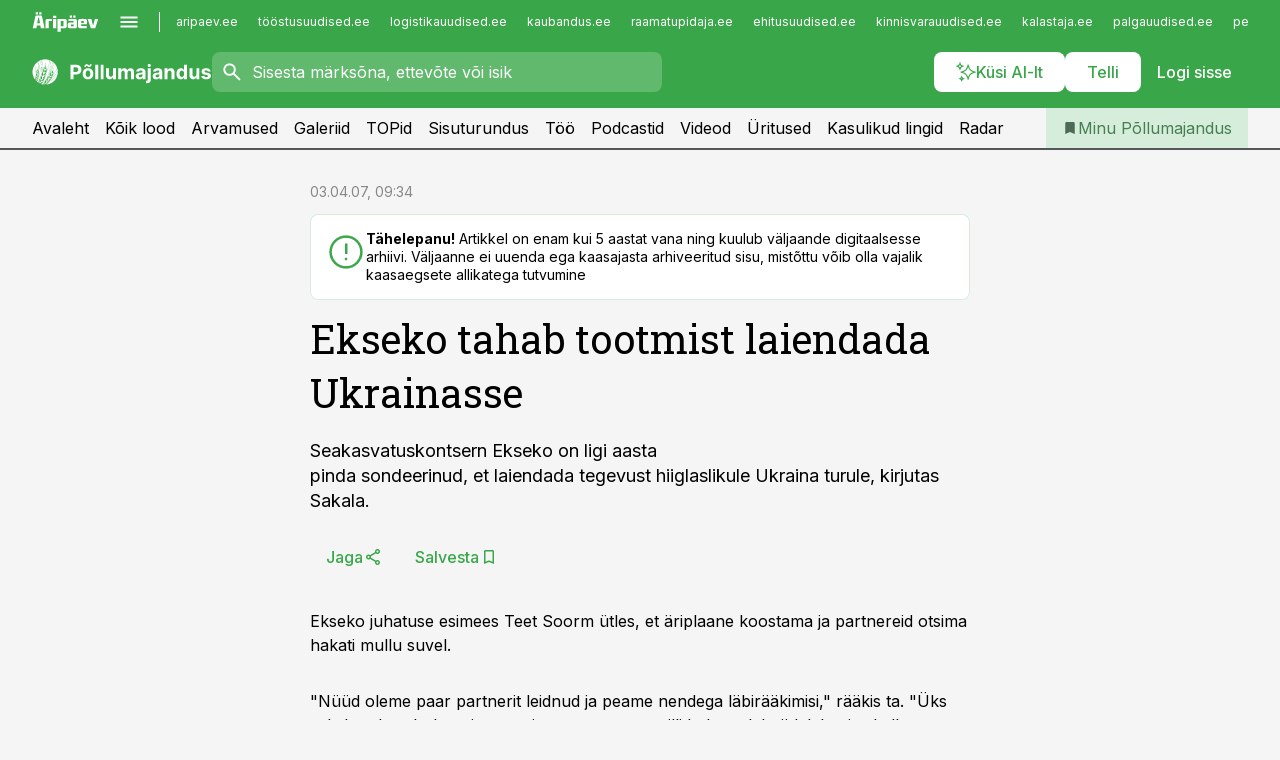

--- FILE ---
content_type: image/svg+xml
request_url: https://ap-cms-images.ap3.ee/pollumajandus_valge.svg
body_size: 12425
content:
<svg width="328" height="48" viewBox="0 0 328 48" fill="none" xmlns="http://www.w3.org/2000/svg">
<g clip-path="url(#clip0_1324_13130)">
<path fill-rule="evenodd" clip-rule="evenodd" d="M12.2519 4.1366C15.6939 2.09533 19.711 0.923157 24.0003 0.923157C26.4597 0.923157 28.8296 1.30852 31.053 2.02213C31.0714 3.05283 31.0897 4.10269 31.0897 5.42772C31.0897 12.2277 29.3992 16.7659 27.1207 22.1692C27.1719 21.8089 27.1957 21.4197 27.1757 21V21.0185C26.1825 24.8473 24.8587 25.7228 23.7012 26.4883C22.8578 27.0461 22.1027 27.5455 21.628 29.0862C21.4527 29.6493 21.8219 30.2216 22.385 30.3877C23.214 30.6392 24.6084 28.6393 25.5479 26.7085L25.5605 26.7139L25.6603 26.4733C25.8598 26.0478 26.0349 25.6303 26.1747 25.246C26.3836 24.751 26.5896 24.2663 26.7921 23.79C29.4007 17.6536 31.422 12.8986 31.422 5.42772C31.422 4.13905 31.4037 3.13492 31.3853 2.13159C32.5027 2.50919 33.5819 2.97009 34.6155 3.50689C34.2364 11.4963 32.7966 17.0893 30.4159 25.8831C30.0325 27.3115 29.4982 28.569 28.9758 29.7987L28.9758 29.7987L28.9757 29.7987L28.9757 29.7987L28.9757 29.7987L28.9757 29.7988C28.1554 31.7296 27.3642 33.5918 27.2321 35.939C26.9958 36.5537 26.7801 37.2174 26.5939 37.9662C26.3631 38.8801 26.28 39.7662 27.0093 40.3385C27.8954 41.0493 28.6062 39.1477 28.8831 38.0124C29.0356 37.3978 28.862 36.8897 28.6887 36.3826C28.5158 35.8766 28.3433 35.3717 28.4954 34.7631C28.7539 33.7247 29.0424 32.9285 29.3308 32.1324C29.6193 31.3362 29.9077 30.5401 30.1662 29.5016C29.6467 30.9274 29.0808 32.0441 28.5359 33.1196C28.2395 33.7045 27.9493 34.2772 27.6761 34.8808C27.9506 33.0511 28.6181 31.4814 29.3049 29.8662C29.8262 28.64 30.3587 27.3876 30.739 25.9754C33.1016 17.2262 34.5508 11.6235 34.9387 3.67806C35.8308 4.1595 36.6875 4.69796 37.5042 5.28855C36.9683 10.1863 35.7594 14.228 33.859 19.9477C33.4669 21.129 33.0446 22.1973 32.6386 23.2243L32.6386 23.2244C31.689 25.6268 30.8284 27.8039 30.6519 30.6751C30.3411 31.5103 30.0674 32.4122 29.8617 33.4801L29.871 33.4708C29.6864 34.4031 29.6402 35.2893 30.4064 35.8247C31.3387 36.4893 31.9387 34.5508 32.1602 33.4062C32.2802 32.7878 32.0794 32.2916 31.8787 31.7954C31.6779 31.2993 31.4771 30.8031 31.5971 30.1847C31.8002 29.1324 32.0471 28.3224 32.294 27.5124L32.294 27.5124L32.294 27.5124L32.2941 27.5124C32.541 26.7024 32.7879 25.8924 32.991 24.8401C32.5471 26.2845 32.0409 27.4251 31.5533 28.5238L31.5532 28.5239L31.5532 28.5239C31.3929 28.8852 31.2346 29.2419 31.0811 29.6034C31.384 27.2873 32.1422 25.3727 32.9619 23.3026L32.962 23.3025L32.962 23.3024L32.9621 23.3022C33.3665 22.281 33.7858 21.2221 34.1728 20.0585C36.0463 14.4009 37.2647 10.3583 37.8095 5.51315C38.4338 5.98041 39.0337 6.47854 39.607 7.00527L39.499 7.68926C39.102 10.1816 38.6036 12.637 37.4128 15.6185C36.9093 16.885 36.3636 18.0256 35.8382 19.1238L35.8382 19.1238L35.8381 19.124L35.8381 19.1241L35.838 19.1243L35.8379 19.1244L35.8379 19.1245L35.8379 19.1245C34.5564 21.803 33.3958 24.229 33.2625 27.6122C33.1664 27.9755 33.0784 28.3573 33.0002 28.7631L33.0095 28.7539C32.8249 29.6862 32.7787 30.5724 33.5449 31.1077C34.4772 31.7724 35.0772 29.8339 35.2987 28.6893C35.4187 28.0708 35.2179 27.5747 35.0172 27.0785C34.8164 26.5824 34.6156 26.0862 34.7356 25.4677C34.9387 24.4154 35.1856 23.6054 35.4326 22.7954C35.6795 21.9854 35.9264 21.1754 36.1295 20.1231C35.6856 21.5675 35.1794 22.7082 34.6918 23.8068L34.6918 23.8069C34.3527 24.5709 34.0226 25.3146 33.7288 26.126C34.0948 23.5191 35.0964 21.4317 36.178 19.1779L36.1781 19.1778L36.1781 19.1776L36.1781 19.1776C36.6964 18.0977 37.2329 16.9795 37.7266 15.7477C38.9266 12.7385 39.4343 10.2554 39.8313 7.74465L39.9025 7.28162C42.5896 9.83849 44.6617 13.0359 45.8732 16.6281C44.5123 20.7165 42.2334 23.9396 39.7201 27.4942L39.72 27.4943L39.7198 27.4945L39.7196 27.4948L39.7195 27.495C38.7965 28.8004 37.8419 30.1505 36.8895 31.6047C36.1448 32.2702 35.4778 32.5074 34.86 32.727C34.0405 33.0184 33.3075 33.279 32.5943 34.4677C32.3358 34.9015 32.5205 35.4554 32.9451 35.7138C33.8035 36.2308 36.3974 33.5169 37.3943 31.8646C37.4755 31.7319 37.5768 31.5876 37.6885 31.4285L37.6885 31.4284L37.6885 31.4284L37.6886 31.4283C38.0224 30.9527 38.4499 30.3435 38.7178 29.5083C39.1618 28.8691 39.6021 28.2463 40.0352 27.6336C42.4684 24.1916 44.6759 21.0688 46.0473 17.1664C46.5748 18.8683 46.9105 20.6543 47.0291 22.4991C44.6078 26.718 41.5634 29.7619 38.0459 33.2786L38.0453 33.2793L38.0452 33.2793L38.0452 33.2793L38.0452 33.2794L38.044 33.2806L38.0439 33.2806C37.348 33.9764 36.6336 34.6907 35.9019 35.4362C36.2087 35.0014 36.5077 34.4719 36.7018 33.8032C34.828 36.6273 33.5099 36.969 32.3583 37.2676C31.5187 37.4852 30.7676 37.68 29.9541 38.797C29.6587 39.2032 29.788 39.7755 30.2033 40.0709C30.9024 40.5735 33.045 38.8507 34.3622 37.3647L34.4405 37.44C35.7867 36.0152 37.08 34.7204 38.3146 33.4845C41.7153 30.0799 44.6707 27.1212 47.0606 23.1173C47.0717 23.4102 47.0772 23.7045 47.0772 24.0001C47.0772 25.8073 46.8691 27.5663 46.4756 29.2543C42.1584 33.9448 38.5357 37.0823 32.4454 40.3977C32.4882 40.3586 32.5327 40.3185 32.5786 40.2771L32.58 40.2759L32.58 40.2759C33.1093 39.7985 33.8215 39.1561 34.3005 38.0979L34.3108 38.0862L34.3016 38.0955L34.3005 38.0979C32.061 40.6205 30.7115 40.7743 29.5323 40.9086C28.6695 41.007 27.8979 41.0949 26.9354 42.0924C26.5847 42.4524 26.6401 43.0339 27.0001 43.3847C27.6143 43.9832 29.9953 42.5663 31.5069 41.2775C38.1134 37.8233 41.9041 34.664 46.307 29.9307C43.6874 39.7984 34.6887 47.077 24.0003 47.077C21.413 47.077 18.9246 46.6509 16.6018 45.8649C17.9122 45.0689 19.7274 42.9583 20.5479 41.5292C20.6443 41.3617 20.7672 41.1794 20.9033 40.9777C21.367 40.2902 21.9832 39.3766 22.2187 38.0492H22.2095C20.3842 41.5557 18.8952 42.1121 17.5946 42.5982C16.6457 42.9527 15.797 43.2699 14.991 44.6677C14.8999 44.8407 14.8628 45.0228 14.8618 45.1961C14.6665 45.1117 14.4727 45.0248 14.2802 44.9353C14.2638 44.2278 13.9331 43.7165 13.6024 43.2052C13.2633 42.6809 12.9242 42.1566 12.9235 41.4207C12.9239 40.179 13.025 39.1984 13.1263 38.2169C13.2279 37.2318 13.3296 36.2458 13.3296 34.9938C13.1419 36.7446 12.8181 38.1612 12.5063 39.5253C12.206 40.8393 11.9168 42.1045 11.7711 43.5727C10.6177 42.8504 9.53268 42.0291 8.52793 41.1205C9.29441 40.8598 10.4877 38.7835 10.8925 37.5508C10.9305 37.4323 10.9841 37.3003 11.0437 37.1536C11.244 36.6601 11.5117 36.0004 11.4832 35.1323H11.4648C10.781 37.595 9.91792 38.1471 9.16358 38.6296C8.61445 38.9809 8.12294 39.2953 7.80017 40.2831C7.78374 40.3242 7.77463 40.3652 7.77282 40.4063C7.16993 39.81 6.59972 39.1807 6.06512 38.5213V38.5016C5.89897 37.7124 5.82974 37.0778 5.76051 36.4432C5.69128 35.8086 5.62205 35.1739 5.45589 34.3847C5.57174 35.5046 5.55835 36.437 5.54548 37.3335C5.54301 37.5057 5.54056 37.6767 5.53904 37.8474C2.64116 33.9906 0.923401 29.1963 0.923401 24.0001C0.923401 19.2375 2.36855 14.8103 4.84397 11.1336L4.64357 11.4462C5.69588 14.8062 6.27742 17.64 6.65588 20.5108C7.01248 23.3081 7.17179 26.1463 7.36159 29.5275L7.36159 29.5275L7.36159 29.5276L7.3616 29.5277L7.36173 29.53C7.39297 30.0866 7.42504 30.6579 7.45895 31.2462L7.46819 31.237L7.80049 31.2185C7.77159 30.7149 7.74402 30.2238 7.71715 29.744L7.72632 29.7785V29.7693C7.91093 30.4616 8.17862 31.08 8.87093 31.1908C9.72016 31.3293 9.48939 29.8247 9.25862 28.9754C9.13401 28.5139 8.83401 28.2439 8.53401 27.9739C8.23401 27.7039 7.93401 27.4339 7.80939 26.9723C7.62891 26.2945 7.53033 25.73 7.44172 25.1803C7.32616 23.5399 7.18776 21.9962 6.98819 20.4646C6.60055 17.502 5.99145 14.5763 4.87486 11.0878C6.34191 8.91996 8.16773 7.01445 10.2669 5.45676L11.5666 13.32V17.4554L11.2123 20.1044C11.1521 19.9735 11.0823 19.8406 11.0011 19.7063L10.9943 19.6801H10.9851L11.0011 19.7063C11.0686 19.9688 11.1235 20.2137 11.1671 20.4426L10.6976 23.9526C10.4152 24.4975 10.1824 25.0136 10.3851 25.9755C10.4589 26.3447 10.8466 26.557 11.2159 26.4832C11.2392 26.4783 11.2617 26.4708 11.2837 26.4608L11.1197 27.3656C11.0341 27.4586 10.9485 27.5458 10.8645 27.6313L10.8644 27.6314C10.4075 28.097 9.99834 28.5139 9.90505 29.5478C9.86813 29.9263 10.182 30.2401 10.5512 30.2678C11.3081 30.3324 12.1666 27.637 12.2958 26.1878C12.3063 26.0646 12.328 25.9253 12.3522 25.771C12.4347 25.243 12.5449 24.5383 12.3235 23.6955V23.7047C12.252 25.3335 11.9339 26.2214 11.5498 26.817L13.2466 17.4739V13.1539L12.2519 4.1366ZM11.9376 4.32638C11.471 4.61325 11.0153 4.91625 10.5714 5.23461L11.899 13.2923V17.4739L11.4541 20.7775C11.5431 21.1087 11.5861 21.413 11.6229 21.6736L11.6229 21.6736L11.6229 21.6736L11.6229 21.6737L11.6229 21.6737L11.6229 21.6737C11.6437 21.8211 11.6626 21.9545 11.6866 22.0709C11.7635 22.4294 11.8191 22.8777 11.8475 23.3503L12.9143 17.4646V13.1816L11.9376 4.32638ZM11.3068 21.8709L11.177 22.8351C11.2504 22.5626 11.2999 22.2487 11.3068 21.8709ZM47.0483 22.8351C47.0454 22.7769 47.0423 22.7187 47.039 22.6605C47.0418 22.7187 47.0448 22.7769 47.0483 22.8351ZM13.588 40.237C13.588 37.8448 13.9921 36.0741 14.4177 34.2091C14.7312 32.8356 15.0563 31.411 15.2403 29.6493C15.2403 30.9012 15.1386 31.8872 15.0369 32.8724C14.9355 33.8557 14.8341 34.8381 14.8341 36.0831C14.8341 36.8216 15.1734 37.3454 15.5126 37.8693C15.8518 38.3931 16.1911 38.917 16.1911 39.6554C16.1911 41.0124 15.9326 43.3662 14.7141 42.8216C13.7265 42.3785 13.5695 41.3447 13.5695 40.2462L13.588 40.237ZM16.5029 29.3463C16.1319 30.993 15.8128 32.628 15.8128 34.7539L15.8035 34.7632C15.8035 35.8616 15.9605 36.8955 16.9482 37.3385C18.1666 37.8832 18.4251 35.5293 18.4251 34.1724C18.4251 33.4339 18.0859 32.9101 17.7466 32.3862C17.4074 31.8624 17.0682 31.3385 17.0682 30.6001C17.0682 29.3551 17.1695 28.3727 17.271 27.3893C17.3316 26.8017 17.3922 26.2137 17.4313 25.5691C17.6683 24.1815 17.8713 22.7405 17.8713 20.9816C17.8713 17.7877 17.7143 15.0554 17.262 12.4893C17.4651 10.5785 17.5759 8.52926 17.5759 6.18464V2.8708C19.099 6.55388 19.4313 9.53541 19.4313 14.0216C19.4313 15.9693 19.219 17.4854 19.0066 19.0016C18.8041 20.4483 18.6015 21.8951 18.5833 23.7169C18.3327 25.2441 18.1456 26.7939 18.2496 28.7447C18.305 29.8431 18.5081 30.8678 19.5235 31.2554C20.7604 31.7447 20.8988 29.3724 20.825 28.0154C20.7881 27.2816 20.4212 26.7762 20.0542 26.2708C19.6873 25.7654 19.3204 25.2601 19.2835 24.5262C19.2189 23.2808 19.2673 22.2959 19.3157 21.31V21.31V21.31V21.31V21.31V21.3099V21.3099V21.3099V21.3099V21.3099V21.3099V21.3098V21.3098V21.3098V21.3098V21.3098V21.3098V21.3097V21.3097V21.3097V21.3097V21.3097V21.3097V21.3096V21.3096V21.3096V21.3096V21.3096V21.3095V21.3095V21.3095V21.3095V21.3095V21.3094V21.3094V21.3094V21.3094V21.3094V21.3093V21.3093V21.3093V21.3093V21.3093V21.3093V21.3092V21.3092V21.3092V21.3092V21.3092V21.3092V21.3091V21.3091V21.3091V21.3091V21.3091V21.3091V21.309C19.3535 20.539 19.3914 19.7683 19.3755 18.8724C19.5816 17.399 19.782 15.914 19.782 14.0216C19.782 9.21234 19.4036 6.10157 17.5851 2.02157V1.83695L17.5113 1.85541L17.5851 2.02157V2.8708C17.4836 2.61234 17.3728 2.36311 17.2528 2.09541V1.93849L17.1882 1.95695L17.2528 2.09541V6.18464C17.2528 8.06772 17.1882 9.74772 17.0497 11.3354C16.459 8.58464 15.5174 5.98157 14.0682 3.18464L13.7636 3.33234C15.391 6.4585 16.3682 9.32823 16.9232 12.4615L16.9205 12.4893L16.9266 12.5267C16.4267 17.0558 15.3386 20.8634 13.6897 26.1693C13.1573 27.8885 12.7215 29.1446 12.1802 30.478C12.1997 30.3891 12.2167 30.3034 12.231 30.2216C12.252 30.0996 12.286 29.9618 12.3238 29.8086C12.4516 29.2899 12.6227 28.5959 12.4802 27.7478H12.471C12.1348 30.2771 11.3575 30.9433 10.6776 31.5259C10.1814 31.9512 9.7371 32.3319 9.55405 33.3601C9.48944 33.7385 9.76636 34.0709 10.1448 34.1355C10.4054 34.1837 10.7074 33.8968 11.0009 33.4419L11.2066 33.5354C12.4897 30.7385 13.1174 29.1508 14.0036 26.2708C15.5174 21.397 16.5605 17.7785 17.1143 13.6985C17.419 15.9139 17.539 18.2862 17.539 20.9816C17.539 23.0954 17.2459 24.75 16.9528 26.4046L16.9528 26.4046C16.7843 27.3561 16.6157 28.3076 16.5029 29.3463ZM16.9266 12.5267C16.9451 12.6395 16.9643 12.7522 16.9835 12.8652C17.028 13.1266 17.0727 13.3893 17.1097 13.6559C17.1631 13.2696 17.2079 12.8749 17.2528 12.4802L17.2528 12.48C17.1882 12.0923 17.1143 11.7046 17.0313 11.3262L16.9944 11.7156L16.9943 11.7159C16.9706 11.9669 16.9469 12.2179 16.9232 12.4615L16.9297 12.4985L16.9266 12.5267ZM20.997 16.4409C20.6676 18.3312 20.3551 20.1238 20.4831 22.5231C20.5385 23.6215 20.7416 24.6462 21.757 25.0339C22.9939 25.5231 23.1323 23.1508 23.0585 21.7939C23.0216 21.06 22.6546 20.5546 22.2877 20.0492C21.9208 19.5439 21.5539 19.0385 21.517 18.3046C21.4524 17.0591 21.5008 16.074 21.5492 15.088V15.0879V15.0879V15.0879V15.0879C21.5977 14.1009 21.6462 13.1129 21.5816 11.8615C21.488 13.6239 21.238 15.0585 20.997 16.4409ZM25.2555 18.1846C24.8863 18.7292 24.554 19.2184 23.8986 19.2184C23.1694 19.2184 22.6063 18.5169 22.6063 17.7877C22.6063 16.1919 23.0211 14.9787 23.4362 13.7645C23.8518 12.5487 24.2678 11.3319 24.2678 9.72922V6.04614L23.3817 2.77845C24.2678 5.68614 24.7017 7.37537 24.7017 10.3938V13.8923C24.7017 14.6631 24.8378 15.3531 24.974 16.0431C25.1101 16.7331 25.2463 17.4231 25.2463 18.1938L25.2555 18.1846ZM24.7315 20.7422C25.6151 19.6703 26.6267 18.4429 26.4559 14.4924C26.9147 15.7684 26.839 16.8718 26.7823 17.6989C26.766 17.9368 26.7513 18.1519 26.7513 18.3416C26.7513 20.5847 25.7913 24.8678 24.619 24.8678C24.0282 24.8678 23.5113 24.4247 23.5113 23.8339C23.5113 22.2225 24.0874 21.5237 24.7315 20.7422ZM22.1503 32.3285C23.3694 31.6661 24.7635 30.9087 26.0867 27.1846C26.0288 28.5439 25.5406 29.5464 25.1764 30.2941L25.1764 30.2942C25.0757 30.501 24.9844 30.6884 24.9144 30.8585C24.0744 32.9446 21.5821 36.5538 20.4928 36.1108C19.9482 35.8892 19.6344 35.2892 19.8559 34.7446C20.4636 33.2449 21.2603 32.812 22.1503 32.3285ZM24.5913 32.7139C22.766 36.2204 21.277 36.7768 19.9764 37.2628C19.0275 37.6174 18.1788 37.9345 17.3728 39.3323C17.0774 39.84 17.3082 40.4769 17.8159 40.7816C18.8313 41.3723 21.8036 38.1416 22.9205 36.1939C23.0136 36.0341 23.131 35.8596 23.261 35.6666C23.724 34.9787 24.3462 34.0545 24.5913 32.7139ZM25.5454 37.2181C24.8027 38.684 24.0986 40.0734 23.6035 42.0647C23.3727 42.9785 23.2896 43.8647 24.0189 44.437C24.905 45.1478 25.6158 43.2462 25.8927 42.1109C26.0452 41.4963 25.8716 40.9882 25.6983 40.4811C25.5254 39.9751 25.3529 39.4702 25.505 38.8616C25.7635 37.8232 26.0519 37.027 26.3404 36.2309C26.6289 35.4347 26.9173 34.6386 27.1758 33.6001C26.6562 35.0259 26.0904 36.1426 25.5455 37.2181L25.5454 37.2181ZM37.8676 26.1565L37.874 26.1508C38.0355 25.5093 38.0632 24.907 38.0909 24.3047C38.1186 23.7024 38.1463 23.1 38.3079 22.4585C38.4333 21.9483 38.536 21.5385 38.6366 21.1373L38.6375 21.1336L38.6378 21.1325L38.6379 21.1323L38.6384 21.1302L38.6386 21.1293L38.6394 21.1263L38.6397 21.1249L38.64 21.1238C38.7603 20.6442 38.8778 20.1753 39.0279 19.56C39.6555 17.0585 39.6463 15.5631 39.5079 12.96L39.5632 15.8585C39.2869 16.9387 39.1245 17.5936 38.8762 18.5948L38.8761 18.5954L38.8759 18.5962L38.7971 18.9139C38.4648 20.2431 37.8694 21.1662 37.274 22.0893C36.6786 23.0124 36.0832 23.9354 35.7509 25.2647C35.6032 25.8739 35.9171 26.5754 36.5263 26.7231C37.0774 26.8609 37.4457 26.5326 37.8676 26.1565ZM39.6371 23.3262C38.9592 26.641 37.8647 27.4525 36.9085 28.1614C36.2111 28.6784 35.5873 29.1409 35.2525 30.4801C35.1325 30.9693 35.4648 31.4401 35.9541 31.5693C36.9325 31.8185 38.6125 28.4493 39.0833 26.5847C39.1223 26.4285 39.1787 26.2541 39.2412 26.0609C39.4595 25.3859 39.752 24.4816 39.6371 23.3262ZM6.32335 37.6708C5.9992 36.1564 6.01767 34.9845 6.03711 33.7503C6.05144 32.8405 6.06631 31.8968 5.94489 30.757C6.11104 31.5462 6.18027 32.1808 6.2495 32.8154C6.31873 33.45 6.38796 34.0847 6.55412 34.8739C6.65104 35.34 6.93719 35.6262 7.22335 35.9123C7.5095 36.1985 7.79565 36.4847 7.89258 36.9508C8.07719 37.8093 8.22489 39.3323 7.38489 39.1477C6.69258 39 6.46181 38.3723 6.32335 37.6708ZM6.71094 29.9842C6.69149 31.2184 6.67303 32.3903 6.99717 33.9047C7.13564 34.6062 7.36641 35.2339 8.05871 35.3816C8.89871 35.5662 8.75102 34.0432 8.56641 33.1847C8.46948 32.7185 8.18333 32.4324 7.89717 32.1462C7.61102 31.8601 7.32487 31.5739 7.22794 31.1078C7.06179 30.3185 6.99256 29.6839 6.92333 29.0493C6.8541 28.4147 6.78487 27.7801 6.61871 26.9909C6.74014 28.1307 6.72527 29.0744 6.71094 29.9842ZM7.80565 21.6383C7.85311 22.8811 7.89805 24.058 8.29894 25.56V25.5508C8.48355 26.2431 8.75124 26.8616 9.44355 26.9723C10.2928 27.1108 10.062 25.6062 9.83124 24.7569C9.70663 24.2954 9.40663 24.0254 9.10663 23.7554C8.80663 23.4854 8.50663 23.2154 8.38201 22.7539C8.17712 21.9844 8.07778 21.3609 7.97876 20.7393C7.87703 20.1008 7.77564 19.4644 7.56047 18.6739C7.73533 19.7968 7.77115 20.7349 7.80565 21.6383ZM10.7266 22.1724C10.5697 22.5693 10.422 22.9201 10.0066 23.0031C9.54507 23.1047 9.10199 22.7355 9.00045 22.2739C8.78278 21.2597 8.88112 20.436 8.97954 19.6116C9.07729 18.7929 9.17511 17.9735 8.96353 16.9662L8.96352 16.9662C8.76968 16.0616 8.65891 15.5447 8.4743 14.6401L7.47738 12.6924C8.42815 14.4093 8.92661 15.4247 9.33276 17.3262C9.42507 17.7555 9.49661 18.0924 9.56815 18.4293C9.63968 18.7662 9.71122 19.1031 9.80353 19.5324C9.90553 20.0238 10.0867 20.4431 10.2675 20.8616C10.4467 21.2762 10.6255 21.69 10.7266 22.1724ZM12.2681 31.44C11.5855 33.8984 10.7212 34.4497 9.96692 34.9309C9.4156 35.2826 8.92312 35.5967 8.60348 36.5907C8.48348 36.9507 8.71425 37.32 9.07425 37.44C9.79425 37.6707 11.2343 35.2338 11.6866 33.8584C11.7243 33.7411 11.7767 33.6105 11.8349 33.4655L11.835 33.4653L11.835 33.4653C12.0334 32.9713 12.2987 32.3104 12.2773 31.44H12.2681ZM22.8497 41.2611C22.1069 42.727 21.4029 44.1164 20.9077 46.1077V46.0984C20.8339 46.3569 20.7877 46.6061 20.76 46.8461C21.48 46.9477 22.2 47.0123 22.9293 47.0492C23.04 46.7354 23.1324 46.4215 23.197 46.1538C23.3494 45.5393 23.1758 45.0312 23.0026 44.5241C22.8297 44.0181 22.6571 43.5132 22.8093 42.9046C23.0677 41.8661 23.3562 41.07 23.6447 40.2738C23.9331 39.4777 24.2216 38.6815 24.48 37.6431C23.9605 39.0689 23.3947 40.1856 22.8497 41.261L22.8497 41.2611ZM31.2277 42.037C30.7553 43.0893 30.0496 43.7252 29.5241 44.1988L29.5241 44.1989C29.372 44.3359 29.235 44.4594 29.1231 44.5754C28.3477 45.3785 26.9539 46.4216 25.7908 47.0031C25.2 47.0493 24.6 47.0677 24 47.0677H23.7323C23.557 46.7354 23.5847 46.3108 23.8523 46.0339C24.8098 45.0414 25.5802 44.9532 26.4423 44.8544C27.6249 44.7189 28.9801 44.5636 31.2277 42.0277V42.037Z" fill="white"/>
</g>
<path d="M70.2756 37V10.8182H80.6051C82.5909 10.8182 84.2827 11.1974 85.6804 11.956C87.0781 12.706 88.1435 13.75 88.8764 15.0881C89.6179 16.4176 89.9886 17.9517 89.9886 19.6903C89.9886 21.429 89.6136 22.9631 88.8636 24.2926C88.1136 25.6222 87.027 26.6577 85.6037 27.3991C84.1889 28.1406 82.4759 28.5114 80.4645 28.5114H73.8807V24.0753H79.5696C80.6349 24.0753 81.5128 23.892 82.2031 23.5256C82.902 23.1506 83.4219 22.6349 83.7628 21.9787C84.1122 21.3139 84.2869 20.5511 84.2869 19.6903C84.2869 18.821 84.1122 18.0625 83.7628 17.4148C83.4219 16.7585 82.902 16.2514 82.2031 15.8935C81.5043 15.527 80.6179 15.3438 79.544 15.3438H75.8111V37H70.2756ZM102.038 37.3835C100.052 37.3835 98.3345 36.9616 96.8857 36.1179C95.4453 35.2656 94.3331 34.081 93.549 32.5639C92.7649 31.0384 92.3729 29.2699 92.3729 27.2585C92.3729 25.2301 92.7649 23.4574 93.549 21.9403C94.3331 20.4148 95.4453 19.2301 96.8857 18.3864C98.3345 17.5341 100.052 17.108 102.038 17.108C104.023 17.108 105.737 17.5341 107.177 18.3864C108.626 19.2301 109.742 20.4148 110.526 21.9403C111.31 23.4574 111.702 25.2301 111.702 27.2585C111.702 29.2699 111.31 31.0384 110.526 32.5639C109.742 34.081 108.626 35.2656 107.177 36.1179C105.737 36.9616 104.023 37.3835 102.038 37.3835ZM102.063 33.1648C102.967 33.1648 103.721 32.9091 104.326 32.3977C104.931 31.8778 105.387 31.1705 105.694 30.2756C106.009 29.3807 106.167 28.3622 106.167 27.2202C106.167 26.0781 106.009 25.0597 105.694 24.1648C105.387 23.2699 104.931 22.5625 104.326 22.0426C103.721 21.5227 102.967 21.2628 102.063 21.2628C101.151 21.2628 100.384 21.5227 99.7621 22.0426C99.1484 22.5625 98.6839 23.2699 98.3686 24.1648C98.0618 25.0597 97.9084 26.0781 97.9084 27.2202C97.9084 28.3622 98.0618 29.3807 98.3686 30.2756C98.6839 31.1705 99.1484 31.8778 99.7621 32.3977C100.384 32.9091 101.151 33.1648 102.063 33.1648ZM98.3814 14.9474L95.3516 14.9091C95.3516 13.2813 95.7521 12.0327 96.5533 11.1634C97.3629 10.294 98.3473 9.85511 99.5064 9.84659C100.103 9.84659 100.614 9.9446 101.04 10.1406C101.475 10.3281 101.863 10.5497 102.204 10.8054C102.553 11.0611 102.886 11.2869 103.201 11.483C103.516 11.6705 103.857 11.7642 104.224 11.7642C104.718 11.7557 105.093 11.5724 105.349 11.2145C105.613 10.848 105.745 10.3707 105.745 9.78267L108.724 9.87216C108.707 11.483 108.298 12.7273 107.496 13.6051C106.695 14.4744 105.719 14.9134 104.569 14.9219C103.93 14.9219 103.393 14.8281 102.958 14.6406C102.532 14.4446 102.157 14.223 101.833 13.9759C101.509 13.7202 101.194 13.4943 100.887 13.2983C100.58 13.1023 100.235 13.0043 99.8516 13.0043C99.4084 13.0043 99.0504 13.179 98.7777 13.5284C98.5135 13.8778 98.3814 14.3509 98.3814 14.9474ZM120.69 10.8182V37H115.244V10.8182H120.69ZM130.498 10.8182V37H125.052V10.8182H130.498ZM147.453 28.6392V17.3636H152.899V37H147.67V33.4332H147.466C147.023 34.5838 146.286 35.5085 145.254 36.2074C144.232 36.9062 142.983 37.2557 141.509 37.2557C140.196 37.2557 139.041 36.9574 138.044 36.3608C137.047 35.7642 136.267 34.9162 135.705 33.8168C135.151 32.7173 134.869 31.4006 134.861 29.8665V17.3636H140.307V28.8949C140.315 30.054 140.626 30.9702 141.24 31.6435C141.854 32.3168 142.676 32.6534 143.707 32.6534C144.364 32.6534 144.977 32.5043 145.548 32.206C146.119 31.8991 146.58 31.4474 146.929 30.8509C147.287 30.2543 147.462 29.517 147.453 28.6392ZM157.255 37V17.3636H162.446V20.8281H162.676C163.085 19.6776 163.767 18.7699 164.721 18.1051C165.676 17.4403 166.818 17.108 168.147 17.108C169.494 17.108 170.64 17.4446 171.586 18.1179C172.532 18.7827 173.163 19.6861 173.478 20.8281H173.683C174.083 19.7031 174.808 18.804 175.856 18.1307C176.913 17.4489 178.162 17.108 179.602 17.108C181.434 17.108 182.922 17.6918 184.064 18.8594C185.214 20.0185 185.789 21.6634 185.789 23.794V37H180.356V24.8679C180.356 23.777 180.066 22.9588 179.487 22.4134C178.907 21.8679 178.183 21.5952 177.314 21.5952C176.325 21.5952 175.554 21.9105 175 22.5412C174.446 23.1634 174.169 23.9858 174.169 25.0085V37H168.889V24.7528C168.889 23.7898 168.612 23.0227 168.058 22.4517C167.512 21.8807 166.792 21.5952 165.897 21.5952C165.292 21.5952 164.747 21.7486 164.261 22.0554C163.784 22.3537 163.404 22.7756 163.123 23.321C162.842 23.858 162.701 24.4886 162.701 25.2131V37H157.255ZM195.691 37.3707C194.438 37.3707 193.321 37.1534 192.341 36.7188C191.361 36.2756 190.586 35.6236 190.015 34.7628C189.452 33.8935 189.171 32.8111 189.171 31.5156C189.171 30.4247 189.371 29.5085 189.772 28.767C190.172 28.0256 190.718 27.429 191.408 26.9773C192.098 26.5256 192.882 26.1847 193.76 25.9545C194.647 25.7244 195.576 25.5625 196.547 25.4688C197.689 25.3494 198.61 25.2386 199.309 25.1364C200.007 25.0256 200.515 24.8636 200.83 24.6506C201.145 24.4375 201.303 24.1222 201.303 23.7045V23.6278C201.303 22.8182 201.047 22.1918 200.536 21.7486C200.033 21.3054 199.317 21.0838 198.388 21.0838C197.408 21.0838 196.628 21.3011 196.049 21.7358C195.469 22.1619 195.086 22.6989 194.898 23.3466L189.861 22.9375C190.117 21.7443 190.62 20.7131 191.37 19.8438C192.12 18.9659 193.087 18.2926 194.272 17.8239C195.465 17.3466 196.846 17.108 198.414 17.108C199.505 17.108 200.549 17.2358 201.546 17.4915C202.551 17.7472 203.442 18.1435 204.218 18.6804C205.002 19.2173 205.62 19.9077 206.071 20.7514C206.523 21.5866 206.749 22.5881 206.749 23.7557V37H201.584V34.277H201.431C201.115 34.8906 200.694 35.4318 200.165 35.9006C199.637 36.3608 199.002 36.723 198.26 36.9872C197.519 37.2429 196.662 37.3707 195.691 37.3707ZM197.25 33.6122C198.051 33.6122 198.759 33.4545 199.373 33.1392C199.986 32.8153 200.468 32.3807 200.817 31.8352C201.167 31.2898 201.341 30.6719 201.341 29.9815V27.8977C201.171 28.0085 200.936 28.1108 200.638 28.2045C200.348 28.2898 200.02 28.3707 199.654 28.4474C199.287 28.5156 198.921 28.5795 198.554 28.6392C198.188 28.6903 197.855 28.7372 197.557 28.7798C196.918 28.8736 196.36 29.0227 195.882 29.2273C195.405 29.4318 195.034 29.7088 194.77 30.0582C194.506 30.3991 194.374 30.8253 194.374 31.3366C194.374 32.0781 194.642 32.6449 195.179 33.0369C195.725 33.4205 196.415 33.6122 197.25 33.6122ZM210.974 17.3636H216.42V37.9716C216.42 39.4886 216.122 40.7159 215.525 41.6534C214.929 42.5909 214.072 43.277 212.956 43.7116C211.848 44.1463 210.522 44.3636 208.98 44.3636C208.792 44.3636 208.613 44.3594 208.443 44.3509C208.264 44.3509 208.076 44.3466 207.88 44.3381V40.081C208.025 40.0895 208.153 40.0938 208.264 40.0938C208.366 40.1023 208.477 40.1065 208.596 40.1065C209.474 40.1065 210.088 39.919 210.437 39.544C210.795 39.1776 210.974 38.6236 210.974 37.8821V17.3636ZM213.684 14.8324C212.883 14.8324 212.193 14.5639 211.613 14.027C211.034 13.4815 210.744 12.8295 210.744 12.071C210.744 11.321 211.034 10.6776 211.613 10.1406C212.193 9.59517 212.883 9.32244 213.684 9.32244C214.502 9.32244 215.197 9.59517 215.768 10.1406C216.348 10.6776 216.637 11.321 216.637 12.071C216.637 12.8295 216.348 13.4815 215.768 14.027C215.197 14.5639 214.502 14.8324 213.684 14.8324ZM226.382 37.3707C225.129 37.3707 224.013 37.1534 223.033 36.7188C222.053 36.2756 221.277 35.6236 220.706 34.7628C220.143 33.8935 219.862 32.8111 219.862 31.5156C219.862 30.4247 220.063 29.5085 220.463 28.767C220.864 28.0256 221.409 27.429 222.099 26.9773C222.79 26.5256 223.574 26.1847 224.452 25.9545C225.338 25.7244 226.267 25.5625 227.239 25.4688C228.381 25.3494 229.301 25.2386 230 25.1364C230.699 25.0256 231.206 24.8636 231.521 24.6506C231.837 24.4375 231.994 24.1222 231.994 23.7045V23.6278C231.994 22.8182 231.739 22.1918 231.227 21.7486C230.724 21.3054 230.009 21.0838 229.08 21.0838C228.099 21.0838 227.32 21.3011 226.74 21.7358C226.161 22.1619 225.777 22.6989 225.589 23.3466L220.553 22.9375C220.808 21.7443 221.311 20.7131 222.061 19.8438C222.811 18.9659 223.778 18.2926 224.963 17.8239C226.156 17.3466 227.537 17.108 229.105 17.108C230.196 17.108 231.24 17.2358 232.237 17.4915C233.243 17.7472 234.134 18.1435 234.909 18.6804C235.693 19.2173 236.311 19.9077 236.763 20.7514C237.214 21.5866 237.44 22.5881 237.44 23.7557V37H232.276V34.277H232.122C231.807 34.8906 231.385 35.4318 230.857 35.9006C230.328 36.3608 229.693 36.723 228.952 36.9872C228.21 37.2429 227.354 37.3707 226.382 37.3707ZM227.942 33.6122C228.743 33.6122 229.45 33.4545 230.064 33.1392C230.678 32.8153 231.159 32.3807 231.509 31.8352C231.858 31.2898 232.033 30.6719 232.033 29.9815V27.8977C231.862 28.0085 231.628 28.1108 231.33 28.2045C231.04 28.2898 230.712 28.3707 230.345 28.4474C229.979 28.5156 229.612 28.5795 229.246 28.6392C228.879 28.6903 228.547 28.7372 228.249 28.7798C227.609 28.8736 227.051 29.0227 226.574 29.2273C226.097 29.4318 225.726 29.7088 225.462 30.0582C225.197 30.3991 225.065 30.8253 225.065 31.3366C225.065 32.0781 225.334 32.6449 225.871 33.0369C226.416 33.4205 227.107 33.6122 227.942 33.6122ZM247.112 25.6477V37H241.665V17.3636H246.856V20.8281H247.086C247.521 19.6861 248.249 18.7827 249.272 18.1179C250.295 17.4446 251.535 17.108 252.992 17.108C254.356 17.108 255.545 17.4062 256.559 18.0028C257.573 18.5994 258.362 19.4517 258.924 20.5597C259.487 21.6591 259.768 22.9716 259.768 24.4972V37H254.322V25.4688C254.33 24.267 254.023 23.3295 253.401 22.6562C252.779 21.9744 251.923 21.6335 250.832 21.6335C250.099 21.6335 249.451 21.7912 248.888 22.1065C248.335 22.4219 247.9 22.8821 247.585 23.4872C247.278 24.0838 247.12 24.804 247.112 25.6477ZM271.296 37.3196C269.804 37.3196 268.453 36.9361 267.243 36.169C266.042 35.3935 265.087 34.2557 264.38 32.7557C263.681 31.2472 263.331 29.3977 263.331 27.2074C263.331 24.9574 263.694 23.0866 264.418 21.5952C265.142 20.0952 266.105 18.9744 267.307 18.233C268.517 17.483 269.843 17.108 271.283 17.108C272.382 17.108 273.299 17.2955 274.032 17.6705C274.773 18.0369 275.37 18.4972 275.821 19.0511C276.282 19.5966 276.631 20.1335 276.87 20.6619H277.036V10.8182H282.469V37H277.1V33.8551H276.87C276.614 34.4006 276.252 34.9418 275.783 35.4787C275.323 36.0071 274.722 36.446 273.98 36.7955C273.248 37.1449 272.353 37.3196 271.296 37.3196ZM273.022 32.9858C273.9 32.9858 274.641 32.7472 275.246 32.2699C275.86 31.7841 276.328 31.1065 276.652 30.2372C276.985 29.3679 277.151 28.3494 277.151 27.1818C277.151 26.0142 276.989 25 276.665 24.1392C276.341 23.2784 275.873 22.6136 275.259 22.1449C274.645 21.6761 273.9 21.4418 273.022 21.4418C272.127 21.4418 271.373 21.6847 270.759 22.1705C270.145 22.6562 269.681 23.3295 269.365 24.1903C269.05 25.0511 268.892 26.0483 268.892 27.1818C268.892 28.3239 269.05 29.3338 269.365 30.2116C269.689 31.081 270.154 31.7628 270.759 32.2571C271.373 32.7429 272.127 32.9858 273.022 32.9858ZM299.539 28.6392V17.3636H304.985V37H299.756V33.4332H299.552C299.109 34.5838 298.371 35.5085 297.34 36.2074C296.317 36.9062 295.069 37.2557 293.594 37.2557C292.282 37.2557 291.127 36.9574 290.13 36.3608C289.133 35.7642 288.353 34.9162 287.79 33.8168C287.237 32.7173 286.955 31.4006 286.947 29.8665V17.3636H292.393V28.8949C292.401 30.054 292.712 30.9702 293.326 31.6435C293.94 32.3168 294.762 32.6534 295.793 32.6534C296.45 32.6534 297.063 32.5043 297.634 32.206C298.205 31.8991 298.665 31.4474 299.015 30.8509C299.373 30.2543 299.548 29.517 299.539 28.6392ZM325.679 22.9631L320.694 23.2699C320.608 22.8437 320.425 22.4602 320.144 22.1193C319.863 21.7699 319.492 21.4929 319.032 21.2884C318.58 21.0753 318.039 20.9688 317.408 20.9688C316.564 20.9688 315.853 21.1477 315.273 21.5057C314.694 21.8551 314.404 22.3239 314.404 22.9119C314.404 23.3807 314.591 23.777 314.966 24.1009C315.341 24.4247 315.985 24.6847 316.897 24.8807L320.451 25.5966C322.36 25.9886 323.783 26.6193 324.721 27.4886C325.658 28.358 326.127 29.5 326.127 30.9148C326.127 32.2017 325.748 33.331 324.989 34.3026C324.239 35.2741 323.208 36.0327 321.895 36.5781C320.591 37.1151 319.087 37.3835 317.382 37.3835C314.783 37.3835 312.712 36.8423 311.169 35.7599C309.635 34.669 308.736 33.1861 308.472 31.3111L313.828 31.0298C313.99 31.8224 314.382 32.4276 315.005 32.8452C315.627 33.2543 316.424 33.4588 317.395 33.4588C318.35 33.4588 319.117 33.2756 319.696 32.9091C320.284 32.5341 320.583 32.0526 320.591 31.4645C320.583 30.9702 320.374 30.5653 319.965 30.25C319.556 29.9261 318.925 29.679 318.073 29.5085L314.672 28.831C312.755 28.4474 311.327 27.7827 310.39 26.8366C309.461 25.8906 308.996 24.6847 308.996 23.2188C308.996 21.9574 309.337 20.8707 310.019 19.9588C310.709 19.0469 311.676 18.3438 312.921 17.8494C314.174 17.3551 315.64 17.108 317.319 17.108C319.799 17.108 321.75 17.6321 323.174 18.6804C324.605 19.7287 325.441 21.1562 325.679 22.9631Z" fill="white"/>
<defs>
<clipPath id="clip0_1324_13130">
<rect width="48" height="48" fill="white"/>
</clipPath>
</defs>
</svg>
